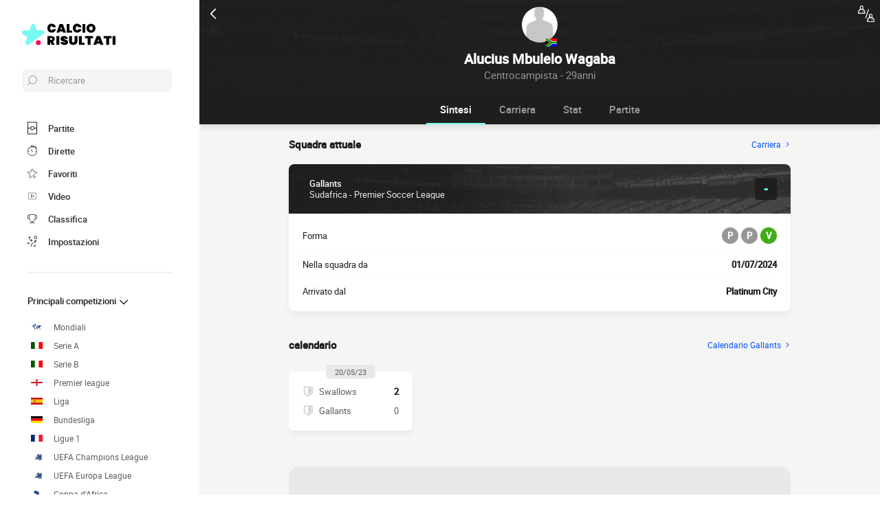

--- FILE ---
content_type: image/svg+xml
request_url: https://www.calcio-risultati.com/images/flags/sa.svg
body_size: 1499
content:
<svg viewBox="0 0 105 72.19" xmlns="http://www.w3.org/2000/svg" xmlns:xlink="http://www.w3.org/1999/xlink"><clipPath id="a"><path d="m0 0h104.95v70.76h-104.95z"/></clipPath><path d="m0 0h104.95v72.29h-104.95z" fill="#fff"/><g clip-path="url(#a)" fill="#2d4d85"><path d="m80.46 19.02.49 3.09-2.05 2.05-.57 1.19-1.06.6.04 3.05-2.39 5.21h-2.13l-3.41 2.23.07 2.46-4.74 6.66h-2.01l-1.64-1.41-.15 1.04 1.67 2.05-.99 1.56-2.39.71-1.59-.71.27 2.35-1.03.82-1.25-.52-.19 4.28-1.79 1.26.08 1.38 1.29.48-.23 1.35-1.51 1.04.03 1.41-1.02.45.64 2.38v1.6l2.2 1.46h1.18l-.19.48-3.11 1.23-3.42-1.9-2.84-4.32-.34-4.32 1.21-.86-.72-.78.53-1.3 1.4-1.23.23-2.71-.6.03-.35 1.49-.83.04.56-3.31.96-1.16-.46-2.09 1.63-4.61v-4.06l.91-3.94.16-5.03-1.41-1.23-3.84-2.12.04-1.19-2.73-5.03-1.25-1.26.27-1.57.68-.3-.91-.78.98-2.76.8-.15.46-1.03.72-.19.07-3.43-.69-.84.59-.93.82.47.99-1.34.34-1.04 3.26-1.05.23.71-1.4.82 1.29 1.68.19-1.08.8-1.12h1.29l.3.74 3.08.12.22-.9 2.81.34.04 2.12.84-.18 2.12 2.16h3.34l1.94 1.81 1.02 3.1 3.84 1.04 1.1 1.08h3.34l2.69 2.16z"/><path d="m63.25-37 .28 1.7-1.39.83-1.25.13-.81 1.29-5.45-.11-2.53 2.16-2 2.47-.1.53.47-.15 2-2.31 2.15-1.27 1.29.15.32.73-.64.65-1.59-.11.19.52 1.29.08.4.93-.17.73a6 6 0 0 1 -.58 1.2c-.11 0-.91.25-.91.25l-.32.89-1.41.21-1.49 1.38.09 1.8-2.79.95-.44 1.06-1.43 2.31.63 1.56-5.13 4v1.5l.16.49-1.58.45-.87-1-1 .42-.64-.8-3-.09v1.34l-1.35-.11-2-.64-3.38 2.29.26 1.59-.6 3.26 1.46 2.74 1.42.74-.31 1.84-.33-.06-1.26.67-7.06-3.19-.49-1.45-.08-1.6-3.28-3.21-2.43-3-.72-2-1.52-.63.57 2 1.1.89.11 1.3 1.7 1.7.71 1 .42 1.74h-.91l-.19-1.14-1.14-.78-.15-1-2-1.11.49-1.16-1.29-1.22-1.29-3.73-1.46-.9-4-5.4-.49-3.2.17-6.1-3.11-3.21v-.93l3 2 1.79 2.71v-1.48l-1.56-1.85-3.23-2.16-2.24-3.08-.15-1-1.71-.14-3.61-5.18-3.49-2.31-2.54-.75-2.89-1.44-2-.49-1.68 1.23-.37 1.42-2 .33.31.59 1.17.64-.85 1.1-1.75 1.33-.46.75-2.69 1.64-3 1.67-1.06.08-.16-.63 1.07-.41 2.16-1.61 2.89-2.12.11-1.53-1.59-.29-1.87.26-.6-2.24-1.4.6-.61-.86-.46-1 .46-.34-1.1-1.19.87-1.75 3.34-1.64v-2.45l-1.33.78h-3.15l-.84-1.9-1-.48.57-.93 3.45-1.08.15 1 1.48.11 1.07-.67-2.18-1.1-.68-1.42-2.13-1.32.46-1.41 2.24-.58.11-1.44 1-1.28.8.09 1.44-1.71.59.45 1.57-1.44 1.94.58.1 1 .49-.61 1.25.22.12.89h2.82l1.09.75 1.23-.1.51.56 1.71-.37 1.92 1.14 1.82.1 1.55 1.69.9-.18v-.88l1.9-.67.47.56.13-.78 2.83-1.49 1.16 1.25.12-2 1.11.74.34 1.9.48.45.66-1.84h.74v1.35l-.13.52h1v-1.06h1.6l.95 1.1 1.31.11 1.18.93 1.11-.18 1.58 1v.75l-1.28.63.93.61 2.66-.09.91-.78 1.31 1 .95 2.39.7.65-.27-2.12-1-1.29 1.81-1.37h.8l.64.64h.76l1.23 1 1.16-.56 2.68.67.11-.78-1.21-.18v-.9l1.12-.13 1.19.43-.11 2.31.61.56.17-2.48.53-.07.59-1v-.9l-.51.15v-.7l.55-.7-.71-.36h1.83l.64.56.34-.5 1.1.7-.42.71v1.72l.55-.36-.25-1.28.86-.7 1 1.27.17 1.33-.61.48.61 1 .59.62.09 1.52.65.64-.1.35-.22.82-1.05.43-1.08-1.14h-1l1.3 1.54.56-.2h.2l.76.19-.75 2-1.51.11-1 1.44v.72l-1.25.32-2 3.18.09 3.56h1.25l.55 1.97-.15.77 1.29-.6 1.48.41 1.67 1.6 1.44.32.49.67 2.32.09.21 3.22 1.4 2.05.89.39.69-1.19-1-3.56 2.35-1.84.36-1.82-1.19-1.77-.66-.33.06-.73.85-.68-.14-3.14-.7-1.55.78-.88 1.22.14.66.78.83-.22.34-.6 2 1.86v.84l1.6.41.41 2.68 1.71 1.43 1.29-1.34-.11-1.23 1-.67 3.11 5.4-.24 1.17 1.11 1.46 1.92.51.19.6-.64.14-1.1.26-1.29.27.34 1.06 1.18-.5 1-.72 1 .24z"/><path d="m59.62 3.43.07.7-.64.09-.37-.32.55-.47z"/><path d="m59.12 1.7-.07 1.03-.71-.2v-.68l.48-.34z"/><path d="m58.14.28-.09.72-.84-.09.21-1.08z"/><path d="m46.39-.17-.27.59-.8-.42h-.89v-.6l1.07-.1z"/><path d="m44.79 7.46-.44.69-.68-.41-1.36 1.56-4.44-2.45.15-1.12-1.37-1.64-2.16.19-2.96-2.53-1.03-.17.31-1.81 2.64-.35.55-1.21.11-1.21 3.19-.31.06 1.13-.65.29-.11 1.11-.82 2.38h3.54l1.06.83-.4 3.58 2.22 1.47 1.32-.74z"/></g></svg>

--- FILE ---
content_type: application/javascript
request_url: https://www.calcio-risultati.com/build/js/favoriteManager.a30aa485.js
body_size: 3478
content:
!function(e){var t={};function n(r){if(t[r])return t[r].exports;var a=t[r]={i:r,l:!1,exports:{}};return e[r].call(a.exports,a,a.exports,n),a.l=!0,a.exports}n.m=e,n.c=t,n.d=function(e,t,r){n.o(e,t)||Object.defineProperty(e,t,{enumerable:!0,get:r})},n.r=function(e){"undefined"!=typeof Symbol&&Symbol.toStringTag&&Object.defineProperty(e,Symbol.toStringTag,{value:"Module"}),Object.defineProperty(e,"__esModule",{value:!0})},n.t=function(e,t){if(1&t&&(e=n(e)),8&t)return e;if(4&t&&"object"==typeof e&&e&&e.__esModule)return e;var r=Object.create(null);if(n.r(r),Object.defineProperty(r,"default",{enumerable:!0,value:e}),2&t&&"string"!=typeof e)for(var a in e)n.d(r,a,function(t){return e[t]}.bind(null,a));return r},n.n=function(e){var t=e&&e.__esModule?function(){return e.default}:function(){return e};return n.d(t,"a",t),t},n.o=function(e,t){return Object.prototype.hasOwnProperty.call(e,t)},n.p="/build/",n(n.s="RSfy")}({IQn6:function(e,t,n){"use strict";n.d(t,"g",(function(){return r})),n.d(t,"a",(function(){return a})),n.d(t,"e",(function(){return o})),n.d(t,"b",(function(){return s})),n.d(t,"d",(function(){return d})),n.d(t,"c",(function(){return u})),n.d(t,"f",(function(){return l}));var r=function(e){!function(){if(!document.getElementById("polyfill")){var e=document.createElement("script");e.id="polyfill",e.src="/lib/polyfill_21042020.js",document.body.appendChild(e),e.onload=function(){window.polyfillLoaded=!0}}}();var t=window.setInterval((function(){window.polyfillLoaded&&(window.clearInterval(t),e())}),50)},a=function(){return window.browserSupportsAllFeatures||(window.browserSupportsAllFeatures=window.Promise&&window.fetch&&window.Symbol),window.browserSupportsAllFeatures},o=function(){return navigator.standalone||window.matchMedia("(display-mode: standalone)").matches},i=function(e){return new RegExp(e,"i").test(window.navigator.userAgent)},c="(?:\\:|\\s|\\/)?(?:(\\w+(?:(?:\\.|\\_)\\w+)+)|\\d+)?",s=function(){return!window.MSStream&&i("iP(?:ad|hone|od)")||i("oss((d+([_s]d+)*)|(d+(?:[_.]d+)*)) like mac os x")},d=function(){return i("(?:fxios)"+c)||i("(?:focus)"+c)||i("(?:firefox|iceweasel)"+c)},u=function(){return!i("like chrome")&&!(!i("like android")&&i("(?:android.*)(?:version)"+c))&&(i("(?:(?:headless)?chrome)"+c)||i("((?:android.+)crmo|crios)"+c)||i("(?:chromium)"+c))},l=function(){return!u()&&(i("safari|applewebkit")||i("(?:applewebkit/d+.*)(?:version)(?:s|/)?(w+(?:(?:[._])w+)+|d+)?(?:.*safari/(?:d+)?)?")||i("version/([w.]+).+?mobile/w+s(safari)")||i("(?:Version/(d+[.d]+).*)?Mobile.*Safari/")||i("(?:(?:iPod|iPad|iPhone).+Version|MobileSafari)/(d+[.d]+)")||i("(?:applewebkit/d+.*)(?:.*mobile/(?:d+)?)(?:.*safari/(?:d+)?)(?:s|/)?(w+(?:(?:[._])w+)+|d+)?"))}},RSfy:function(e,t,n){"use strict";n.r(t);var r=n("a/FU");function a(e,t){var n=Object.keys(e);if(Object.getOwnPropertySymbols){var r=Object.getOwnPropertySymbols(e);t&&(r=r.filter((function(t){return Object.getOwnPropertyDescriptor(e,t).enumerable}))),n.push.apply(n,r)}return n}function o(e,t,n){return t in e?Object.defineProperty(e,t,{value:n,enumerable:!0,configurable:!0,writable:!0}):e[t]=n,e}function i(e,t){for(var n=0;n<t.length;n++){var r=t[n];r.enumerable=r.enumerable||!1,r.configurable=!0,"value"in r&&(r.writable=!0),Object.defineProperty(e,r.key,r)}}var c=function(){function e(){var t=this;!function(e,t){if(!(e instanceof t))throw new TypeError("Cannot call a class as a function")}(this,e),this.debug=!1,this.DB_NAME="favorite",this.DB_VERSION=2,this.DB_STORE_NAMES=["matches","teams","competitions"],window.addEventListener("load",(function(){t.handleIndexedDB="indexedDB"in window,t.$favorites=document.body.querySelectorAll(".favorites"),t.openDb().then((function(){t.handleFavoriteButtons(),t.handleFavoritesRender(),t.clearOldMatches(),t.handleLiveMatches()}))}))}var t,n,c;return t=e,(n=[{key:"handleFavoriteButtons",value:function(){var e=this,t=arguments.length>0&&void 0!==arguments[0]?arguments[0]:document.body;t.querySelectorAll(".favorite").forEach((function(t){if(e.handleIndexedDB){var n=t.dataset.type,r=t.dataset.id;r&&(e.hasFavorite(n,r).then((function(){t.classList.add("favorite--isActive"),document.dispatchEvent(new CustomEvent("activeFavorite",{detail:{type:n,id:r}}))})),t.addEventListener("click",(function(n){e.toggle(t),e.$favorites&&e.handleFavoritesRender()})))}else t.addEventListener("click",(function(){snackbarManager&&snackbarManager.addSnackbar("snackbar.favorite.notAvailable",null,"error")}))}))}},{key:"handleFavoritesRender",value:function(){var e=this;this.handleIndexedDB&&this.$favorites.forEach((function(t){var n=t.dataset.type,r=t.dataset.date,a=t.dataset.dateStart,o=t.dataset.dateEnd;(r?e.getByDateRange(n,r):a&&o?e.getByDateRange(n,a,o):e.getAll(n)).then((function(n){n&&0!=n.length&&e.renderFavorites(t,n)}))}))}},{key:"toggle",value:function(e){var t=this,n=e.dataset.type,r=e.dataset.id,a=e.dataset.date;if(n&&r)if(e.classList.contains("favorite--isActive"))this.removeFavorite(n,r).then((function(){e.classList.remove("favorite--isActive"),snackbarManager&&snackbarManager.addSnackbar("snackbar.favorite.removed",(function(){return t.toggle(e)}))}));else{var o=a?{date:a}:null;this.addFavorite(n,r,o).then((function(){e.classList.add("favorite--isActive"),snackbarManager&&snackbarManager.addSnackbar("snackbar.favorite.added",(function(){return t.toggle(e)}))}))}}},{key:"openDb",value:function(){var e=this;return new Promise((function(t,n){e.log("openDb ...");var r=indexedDB.open(e.DB_NAME,e.DB_VERSION);r.onsuccess=function(n){e.db=r.result,e.log("openDb DONE",n),t()},r.onerror=function(e){console.error("openDb:",e.target.errorCode)},r.onupgradeneeded=function(t){var n=t.currentTarget.result;e.log("openDb.onupgradeneeded from ",n.oldVersion),e.DB_STORE_NAMES.forEach((function(e){if(!n.objectStoreNames.contains(e)){var t=n.createObjectStore(e,{keyPath:"id",autoIncrement:!0});"matches"==e&&t.createIndex("date","date",{unique:!1})}}))}}))}},{key:"getObjectStore",value:function(e,t){if(this.DB_STORE_NAMES.includes(e))return this.db.transaction(e,t).objectStore(e)}},{key:"getAll",value:function(e){var t=this;return new Promise((function(n,r){var a=t.getObjectStore(e,"readonly").getAll();a.onsuccess=function(e){var t=e.target.result;if(t)return n(t)},a.onerror=function(e){console.error("getAll error:",e)}}))}},{key:"getByDateRange",value:function(e,t,n){var r=this;return new Promise((function(a,o){var i,c=r.getObjectStore(e,"readonly").index("date");i=n?IDBKeyRange.bound(t,n):IDBKeyRange.only(t);var s=c.openCursor(i),d=[];s.onsuccess=function(e){var t=e.target.result;if(!t)return a(d);d.push(t.value),t.continue()},s.onerror=function(e){console.error("getByDate error:",e)}}))}},{key:"clearOldMatches",value:function(){var e=this,t=document.body.querySelector(".clearFavorites");if(t){var n=t.dataset.dateStart,r=t.dataset.dateEnd;this.getByDateRange("matches",n,r).then((function(t){t.forEach((function(t){e.removeFavorite("matches",t.id)}))}))}}},{key:"hasFavorite",value:function(e,t){var n=this;return new Promise((function(r,a){var o=n.getObjectStore(e,"readonly").get(t);o.onsuccess=function(e){var t=e.target.result;if(t)return r(t)},o.onerror=function(e){console.error("hasFavorite error:",e)}}))}},{key:"addFavorite",value:function(e,t,n){var i=this;return new Promise((function(c,s){i.log("Add favorite",e,t);var d=i.getObjectStore(e,"readwrite").add(function(e){for(var t=1;t<arguments.length;t++){var n=null!=arguments[t]?arguments[t]:{};t%2?a(Object(n),!0).forEach((function(t){o(e,t,n[t])})):Object.getOwnPropertyDescriptors?Object.defineProperties(e,Object.getOwnPropertyDescriptors(n)):a(Object(n)).forEach((function(t){Object.defineProperty(e,t,Object.getOwnPropertyDescriptor(n,t))}))}return e}({id:t},n));d.onsuccess=function(){return document.dispatchEvent(new CustomEvent("addFavorite",{detail:{type:e,id:t}})),Object(r.b)("favorite","add",e),c()},d.onerror=function(e){return console.error("addPublication error",e),s()}}))}},{key:"removeFavorite",value:function(e,t){var n=this;return new Promise((function(a,o){n.log("remove favorite",t);var i=n.getObjectStore(e,"readwrite").delete(t);i.onsuccess=function(){return document.dispatchEvent(new CustomEvent("removeFavorite",{detail:{type:e,id:t}})),Object(r.b)("favorite","remove",e),a()},i.onerror=function(e){return console.error("addPublication error",e),o()}}))}},{key:"renderFavorites",value:function(e,t){var n=this,r=[];t.forEach((function(e){r.push(e.id)})),this.fetchFavorites(e,r).then((function(t){var r=document.createElement("div");r.innerHTML=t,e.innerHTML=null,e.append(r),n.handleFavoriteButtons(e),window.filtersManager.listenFilterClick(e)}))}},{key:"fetchFavorites",value:function(e,t){var n=e.dataset.type,r=e.dataset.template,a=e.dataset.extra,o="/api/search/".concat(n,"-ids?ids=").concat(t.toString());return r&&(o+="&template=".concat(encodeURIComponent(r))),a&&(o+=a),fetch(o,{method:"GET"}).then((function(e){if(!e.ok)throw Error(e.statusText);return e.text()})).catch((function(e){console.error(e)})).finally((function(){}))}},{key:"handleLiveMatches",value:function(){var e=this;document.body.classList.contains("pageFavorites")&&(this.listenPageVisibilityChange(),setInterval((function(){e.refreshTodayMatches()}),15e3))}},{key:"refreshTodayMatches",value:function(){var e=this;if(this.$todayFavorites=document.querySelector(".favorites[data-type][data-date]"),this.$todayFavorites){var t=this.$todayFavorites.dataset,n=t.type,r=t.date;this.getByDateRange(n,r).then((function(t){var n=t.map((function(e){return e.id}));e.fetchFavorites(e.$todayFavorites,n).then((function(t){var n=document.createElement("div");n.innerHTML=t,e.$todayFavorites.querySelectorAll(".match").forEach((function(t){var r=n.querySelector('.match[data-matchid="'.concat(t.dataset.matchid,'"]'));r&&t.innerHTML!=r.innerHTML&&(e.refreshElement(r,t,".match__state"),e.refreshElement(r,t,".match__team--home .match__score"),e.refreshElement(r,t,".match__team--away .match__score"),t.className=r.className)}))}))}))}}},{key:"refreshElement",value:function(e,t,n){var r=e.querySelector(n),a=t.querySelector(n);a&&r&&a.innerHTML!=r.innerHTML&&(a.innerHTML=r.innerHTML,a.className=r.className)}},{key:"listenPageVisibilityChange",value:function(){var e=this;document.addEventListener("visibilitychange",(function(){"hidden"===document.visibilityState?e.hiddenAt=Date.now():"visible"===document.visibilityState&&(e.hiddenAt&&Date.now()-e.hiddenAt<15e4?(e.refreshTodayMatches(),Object(r.c)("?refresh=visibilitychange")):window.location.replace(window.location))}))}},{key:"log",value:function(e){this.debug&&console.log(e)}}])&&i(t.prototype,n),c&&i(t,c),e}();window.favoriteManager=new c},"a/FU":function(e,t,n){"use strict";n.d(t,"a",(function(){return r})),n.d(t,"c",(function(){return i})),n.d(t,"b",(function(){return c}));n("IQn6");var r=function(){window.addEventListener("load",(function(e){o()}))};function a(){dataLayer.push(arguments)}var o=function(){var e;switch(window.dataLayer=window.dataLayer||[],a("js",new Date),document.querySelector("html").getAttribute("lang")){case"es":e="G-PQX7CMF5B4";break;case"de":e="G-FJ0GMDBSEW";break;case"it":e="G-GR0VWPVX5Q";break;case"en-gb":e="G-0T96CLL390";break;case"pt-br":e="G-KQK5MJ6CV5";break;default:e="G-2KJEKVWQ4Q"}a("config",e)},i=function(){var e=arguments.length>0&&void 0!==arguments[0]?arguments[0]:null;if(window.dataLayer)if(e){var t=document.location.pathname+e;a("event","page_view",{page_location:t})}else a("event","page_view");else o()},c=function(e,t){var n=arguments.length>2&&void 0!==arguments[2]?arguments[2]:null;window.dataLayer&&a("event",e,{action:t,label:null!=n?n:""})}}});

--- FILE ---
content_type: image/svg+xml
request_url: https://www.calcio-risultati.com/images/flags/zaf.svg
body_size: 298
content:
<svg height="480" width="640" xmlns="http://www.w3.org/2000/svg" xmlns:xlink="http://www.w3.org/1999/xlink"><clipPath id="a"><path d="m-71.873-.012254h682.68v512.01h-682.68z"/></clipPath><g clip-path="url(#a)" transform="matrix(.93748 0 0 .93748 67.379 .011488)"><g fill-rule="evenodd" stroke-width="1pt" transform="matrix(2.0478 0 0 2.0484 -148.57 -1592.2)"><path d="m37.451 976.39v-148.12l110.28 74.022-110.28 74.103z"/><path d="m112.7 1027.3 123.81-83.306h175.98v83.306z" fill="#00c"/><path d="m104.74 777.32 307.74.006v83.32h-175.98s-130.11-84.15-131.76-83.326z" fill="#f00"/><path d="m37.451 808.57v19.688l110.28 74.022-110.28 74.103v19.687l138.9-93.79z" fill="#fc0"/><path d="m37.451 808.57v-31.25h46.338l147.14 99.531h181.55v50.899h-181.55l-147.14 99.517h-46.338v-31.197l138.9-93.79z" fill="#093"/><g fill="#fff"><path d="m83.789 777.32h28.906l123.81 83.32h175.98v16.211h-181.55l-147.14-99.531z"/><path d="m83.789 1027.3h28.906l123.81-83.306h175.98v-16.211h-181.55l-147.14 99.517z"/></g></g></g></svg>